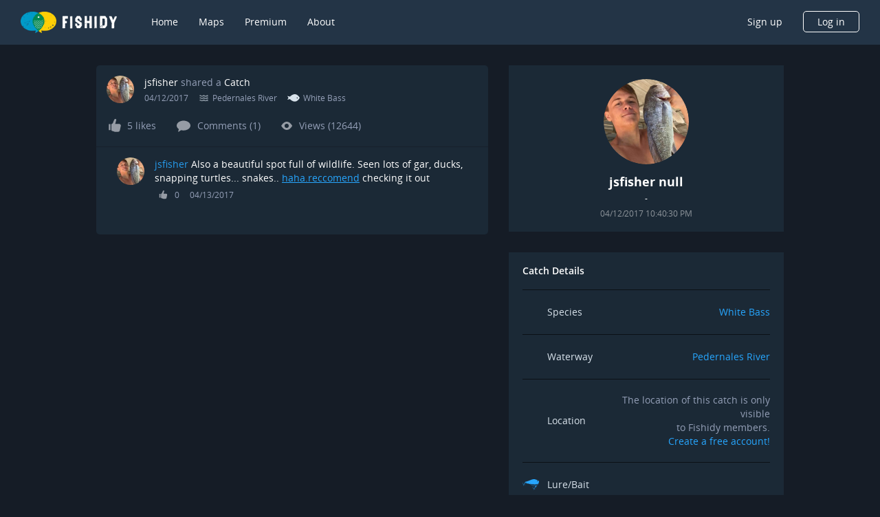

--- FILE ---
content_type: image/svg+xml
request_url: https://www.fishidy.com/assets/images/spot-placeholder-dark.svg
body_size: 14818
content:
<svg xmlns="http://www.w3.org/2000/svg" xmlns:xlink="http://www.w3.org/1999/xlink" width="1024" height="1024" viewBox="0 0 1024 1024">
    <defs>
        <path id="a" d="M118 128h788v768H118z"/>
    </defs>
    <g fill="none" fill-rule="evenodd">
        <path fill="#1E2831" fill-rule="nonzero" d="M0 0h1024v1024H0z"/>
        <mask id="b" fill="#fff">
            <use xlink:href="#a"/>
        </mask>
        <path fill="#25303B" d="M1044 219.046c-55.555-27.297-98.166-28.837-127.063-25.057-56.115 7.349-82.003 37.585-131.26 24.707-27.568-7.21-38.553-21.698-62.623-16.728-25.608 5.249-26.168 24.427-54.295 33.386-29.177 9.379-42.401-6.79-76.196-3.15-33.515 3.64-43.8 21.978-69.968 34.436-72.837 34.716-177.65-19.668-248.458-56.413-55.835-28.977-70.669-46.965-105.443-43.885-34.285 3.01-51.777 23.377-103.343 31.356-27.078 4.2-50.028 2.87-65.351 1.05V444h1044V219.046z" mask="url(#b)" opacity=".378" transform="matrix(-1 0 0 1 1044 0)"/>
        <path fill="#25303B" d="M0 244c36.808 17.139 92.44 37.705 162.909 42.742 33.449 2.379 43.456-.56 85.023 1.33 89.781 4.057 114.483 21.266 174.524 27.212 92.861 9.164 93.49-26.093 219.241-32.39 93.49-4.686 111.265 13.922 208.814 11.683 83.204-1.959 150.313-17.349 193.489-29.8V444H0V244z" mask="url(#b)" opacity=".494" transform="matrix(-1 0 0 1 1044 0)"/>
        <path fill="#313D48" fill-rule="nonzero" d="M779.963 450.354l-2.1-2.799-3.988-58.567-20.924-28.13h-4.13v-10.705l-6.087-1.96 3.779-8.257 12.946 9.797h8.467l2.59-1.96-17.775-20.502.98-9.166 8.257-12.665-.49-8.607-20.784-18.613-27.012-7.417-5.248 2.31-14.836 19.592-19.454-2.1-11.127 3.919v4.268l14.835 3.429 9.448 8.467-7.488 9.586.77 2.729 4.338 2.729-1.4 3.778.84 1.96-1.609 1.819-.07 2.729 1.4 1.47-1.61 8.256 1.61 2.8 15.045 5.247 4.339 14.205-7.068 5.807 2.73 10.007-7.489 28.129-7.207 11.895h-5.529l-1.47 18.823v12.385h-5.388l-4.129 51.22h-9.377l-4.269 2.38-13.856-10.706-9.727-1.12-11.756-4.478-1.61 2.31.98 1.049-1.61 1.26c-31.91-31.978-63.961-63.746-96.572-95.024-33.66-32.258-67.74-64.026-102.73-94.744-35.06-30.718-70.96-60.457-108.609-87.956-18.824-13.715-38.139-26.8-58.013-38.975-19.874-12.176-40.518-23.092-62.002-32.258l-.42.98c21.344 9.236 41.918 20.222 61.652 32.467 19.805 12.176 38.98 25.4 57.734 39.185 37.439 27.64 73.129 57.588 107.978 88.446 34.85 30.858 68.72 62.766 102.17 95.164 32.331 31.278 64.102 63.116 95.733 95.093l-1.26.98 7.418 7.557-5.598 4.059 1.05 3.288 5.808.84.07 4.198 4.828 1.75.63 3.428 3.36 2.45-5.669 2.728-.91 2.31 2.24 3.428 1.33.56-4.34 3.219-1.54-1.82 1.33-2.938-9.517-16.584-3.569 2.1 3.57 6.087-.91 1.12-6.788-7.278-10.707 10.006 1.33 1.61-2.52 5.248 13.156 11.685 5.109-2.309 11.896 10.356 7.488-6.857-4.269-4.898 2.59-2.52 1.61 1.19.769 3.569 2.939 1.959 1.4 3.149 3.079 1.19 10.217-3.78 3.149 3.78 9.027-3.71 10.567 10.777 5.389 52.41 3.918 17.633v28.129l4.48 17.633 1.749 30.928 6.298 22.672 1.96 14.344 7.627 6.998 2.38 14.134-4.55 3.149v12.315l-1.749.98v57.868l1.12 23.51-6.298 12.876-10.427 11.755-28.762 7.627-4.129 4.339v10.006l12.876 5.668h41.568l22.674-5.458 2.38 5.458h18.964l3.709-13.715 3.918-4.338v-25.05l6.299-41.985V769.852l1.33-7.487-1.96-5.738 3.709-17.074-3.08-13.714 10.708-13.085 4.758-57.308v-79.07l4.479-54.58v-55.208l-3.36-16.234zM598.295 539.15l-2.379-2.379.7-3.219 3.429 4.269-1.75 1.33zm34.08-33.167l-3.148.07-4.969-5.038 6.438 2.869 1.68 2.099zm38 41.354l.49-.21.07.7-.56-.49z" mask="url(#b)"/>
        <path fill="#313D48" d="M405.996 876.308c-.07.77-.21 1.54-.28 2.309l-.42 3.918-.35 3.919c-.35 4.618-.63 9.236-.7 13.925h52.905v-2.66c.21.91.42 1.82.63 2.66h19.874v-.07.07h26.942l.35-2.31c.07-.49.14-1.05.21-1.539v.14c.14 1.26.35 2.449.49 3.709h19.454a283.14 283.14 0 0 0-1.68-10.706l-.769-3.919-.84-3.918c-.14-.63-.28-1.33-.49-1.96l-.49-1.959-.42-1.68.84-5.457c.21 1.19.42 2.449.56 3.638.63 4.199 1.54 8.327 2.24 12.456.21 1.05.42 2.099.63 3.079.21 1.05.49 2.029.63 3.078l.63 3.08.629 3.078c.07.35.14.77.21 1.12h15.815l.21-6.578c.14-9.166-.07-18.403-.77-27.57-.21-2.308-.35-4.618-.63-6.927-.21-2.309-.49-4.618-.84-6.927-.139-1.12-.349-2.31-.489-3.429-.21-1.12-.35-2.309-.56-3.428-.42-2.31-.84-4.619-1.47-6.928-.21.63-.42 1.26-.7 1.82l-.14-.84c-.139-.84-.279-1.61-.349-2.45-.28-1.609-.49-3.288-.77-4.897l-.91-4.898c-.28-1.61-.63-3.29-.98-4.899l-.56-2.449c-.139-.7-.349-1.4-.489-2.099.21-.63.42-1.33.63-1.96l1.61-5.037 1.819-4.968.42-1.26.49-1.26c.35-.839.7-1.679.98-2.518l.98-2.52.349-.769c.07 0 .07.07.14.07l1.19 1.05 1.12 1.05 2.309 2.028c.77.7 1.47 1.4 2.239 2.1.35.35.77.7 1.12 1.05l1.05 1.049c.63.63 1.329 1.26 1.959 1.959l1.47 5.038c4.548 15.464 9.027 30.928 13.016 46.392.49 1.96 1.05 3.849 1.47 5.808l.21.98-.21 2.449c-.21 3.079-.35 6.157-.49 9.306-.21-1.19-.42-2.309-.63-3.498l-.91-4.619-.98-4.618c-.14-.77-.35-1.54-.56-2.31l-.56-2.308c-.42-1.54-.77-3.079-1.19-4.618-1.539-6.158-3.498-12.176-5.528-18.263-.98-3.01-2.17-6.018-3.289-9.027-.63-1.47-1.19-3.009-1.75-4.478l-1.819-4.479c-1.26-2.938-2.659-5.807-4.059-8.746-.7-2.1-1.4-4.199-2.239-6.228-.07.49-.07 1.05-.14 1.54-.77-1.4-1.54-2.87-2.31-4.269.21 3.15.56 6.228.98 9.307.21 1.54.42 3.079.7 4.618.07.28.07.49.14.77v1.679c0 1.54 0 3.009-.07 4.548 0 3.01 0 6.018.07 9.027l.21 9.026c.21 6.018.56 12.036.91 18.053.07 1.47.21 3.01.28 4.479.14 1.47.21 3.009.35 4.478l.35 4.478.35 4.479c.63 7.837 1.4 15.604 2.309 23.37h51.505c-.14-4.128-.28-8.256-.63-12.315.7 2.52 1.4 4.968 2.03 7.487v.07l-.14 1.61c-.07 1.05-.14 2.099-.14 3.149h13.156c.07-.91.14-1.89.21-2.8l.21-3.218.07-2.31c.35 2.8.77 5.529 1.12 8.328h47.376c.07-.91.14-1.89.21-2.8l.21-3.218.14-3.219.14-3.219c0-1.05.07-2.169.07-3.218.07-4.269.07-8.607-.07-12.875-.14-4.269-.35-8.607-.77-12.945-.14-1.05-.21-2.17-.35-3.22v-.28c.7-2.308 1.33-4.617 2.1-6.927l2.099 6.928v.28c-.14 1.05-.21 2.169-.35 3.219-.42 4.338-.63 8.606-.77 12.945-.14 4.268-.14 8.606-.07 12.875 0 1.05.07 2.169.07 3.218l.14 3.22.14 3.218.21 3.219c.07.91.14 1.889.21 2.799h37.859c.07-2.17.14-4.409.14-6.578.14-9.166-.07-18.403-.77-27.57-.21-2.308-.35-4.618-.63-6.927-.21-2.309-.49-4.618-.84-6.927-.14-1.12-.35-2.31-.49-3.429-.21-1.12-.35-2.309-.56-3.428-.42-2.31-.84-4.619-1.469-6.928-1.68 4.549-2.94 9.167-3.989 13.715-.56 2.31-.98 4.618-1.4 6.857-.42 2.31-.77 4.619-1.12 6.928-.349 2.309-.559 4.618-.839 6.927-.07.84-.14 1.68-.21 2.59-.35-.84-.63-1.68-.98-2.52-.63-1.68-1.4-3.359-2.239-5.038-.07-.91-.14-1.75-.21-2.659l-.42-4.898-.49-4.898c-.21-1.61-.42-3.289-.63-4.898l-.35-2.45c-.14-.84-.21-1.609-.35-2.448-.21-1.61-.489-3.29-.769-4.899l-.91-4.898c-.28-1.61-.63-3.288-.98-4.898l-.49-2.449c-.21-.84-.35-1.61-.56-2.449-.419-1.61-.769-3.289-1.189-4.898-.42-1.61-.84-3.219-1.33-4.898-.21-.84-.49-1.61-.7-2.45 0-.07-.07-.14-.07-.21.49-.839.91-1.749 1.4-2.588-.63.49-1.19.98-1.749 1.47-.14-.35-.21-.7-.35-1.12-.49-1.61-1.05-3.22-1.61-4.828-.56-1.61-1.12-3.22-1.819-4.829-.63-1.609-1.26-3.218-1.96-4.758-.7-1.61-1.469-3.149-2.239-4.688.07 1.68.14 3.289.28 4.968.07.84.14 1.61.14 2.45.07.839.14 1.609.14 2.448.14 1.61.21 3.289.35 4.898.07.84.14 1.61.14 2.45.07.84.07 1.609.14 2.448l.42 6.648c-2.24 2.379-4.269 4.828-6.228 7.347-.63.77-1.19 1.61-1.75 2.38-.56-.84-1.19-1.61-1.75-2.38-1.959-2.519-3.988-4.968-6.228-7.347l.42-6.648c.07-.84.07-1.609.14-2.449.07-.84.14-1.609.14-2.449.07-1.61.21-3.288.35-4.898.07-.84.14-1.61.14-2.449.07-.84.07-1.68.14-2.449.14-1.61.21-3.289.28-4.968-.77 1.54-1.54 3.149-2.24 4.688-.7 1.61-1.329 3.149-1.959 4.758-.7 1.61-1.19 3.22-1.82 4.829-.56 1.609-1.119 3.218-1.609 4.828-.14.35-.21.7-.35 1.12-.56-.49-1.19-.98-1.75-1.47.49.91.91 1.75 1.4 2.589 0 .07-.07.14-.07.21-.28.84-.49 1.61-.7 2.449-.49 1.61-.91 3.219-1.329 4.898-.42 1.61-.84 3.219-1.19 4.898-.21.84-.42 1.61-.56 2.45l-.49 2.448c-.35 1.61-.7 3.289-.98 4.898l-.909 4.898c-.28 1.61-.56 3.29-.77 4.899-.14.84-.28 1.609-.35 2.449l-.35 2.449c-.21 1.609-.42 3.288-.63 4.898l-.489 4.898-.42 4.898c-.07.91-.14 1.75-.21 2.659-.42.91-.84 1.82-1.26 2.799-.07-.77-.21-1.61-.28-2.38-.91-6.717-2.099-13.434-3.638-20.081-1.61-6.648-3.43-13.365-5.809-19.943-.28-.84-.56-1.68-.91-2.449l-.98-2.449-.979-2.449-.49-1.19-.56-1.19c-.7-1.608-1.47-3.218-2.169-4.827-.77-1.61-1.61-3.219-2.45-4.828-.839-1.61-1.749-3.15-2.658-4.759l-1.4-2.379-1.47-2.309c-.49-.77-.98-1.54-1.54-2.309l-.769-1.12c-.28-.35-.56-.77-.84-1.119-1.12-1.47-2.239-3.009-3.429-4.478.49 1.679 1.05 3.288 1.61 4.968l.42 1.26.35 1.259c.21.84.49 1.61.77 2.449l.35 1.26c.14.42.28.84.35 1.259l.699 2.449c.42 1.61.98 3.289 1.33 4.898 1.75 6.508 3.149 13.085 4.548 19.663a486.654 486.654 0 0 1 3.57 19.732c1.049 6.298 1.959 12.595 2.798 18.893-.21 3.149-.35 6.227-.49 9.376-.28-2.799-.63-5.598-1.05-8.397-.279-1.889-.559-3.778-.909-5.667l-1.05-5.668c-.35-1.89-.77-3.779-1.19-5.668-.42-1.89-.839-3.779-1.329-5.668-.98-3.778-2.03-7.557-3.219-11.266-1.19-3.708-2.45-7.487-3.919-11.195-1.47-3.709-3.009-7.348-4.758-11.056l-.63-1.4-.7-1.33c-.49-.909-.91-1.818-1.4-2.728l-1.4-2.729c-.489-.91-.979-1.82-1.539-2.659l-.77-1.33-.77-1.329c-.56-.91-1.049-1.75-1.609-2.659l-1.68-2.659c-.56-.84-1.189-1.75-1.749-2.589-4.758-6.927-10.287-13.575-16.865-19.732a263.517 263.517 0 0 1 5.738 10.636c.42.91.91 1.749 1.33 2.659l1.26 2.659c.42.91.84 1.819 1.26 2.659.42.91.839 1.819 1.189 2.659l1.19 2.658 1.12 2.73c.35.91.7 1.819 1.119 2.728l.56 1.33.49 1.33 1.05 2.728.98 2.73c.349.909.629 1.819.909 2.728l.49 1.33.42 1.4c4.408 13.364 7.837 26.939 10.636 40.514-.28.91-.56 1.749-.84 2.659-.07-.14-.07-.35-.14-.49-.909-3.429-1.819-6.788-2.938-10.216-1.12-3.359-2.24-6.788-3.64-10.146-1.329-3.36-2.729-6.718-4.338-10.007-1.61-3.288-3.29-6.577-5.179-9.796l-.7-1.19-.7-1.189c-.49-.77-.979-1.61-1.469-2.379l-1.54-2.379c-.56-.77-1.049-1.54-1.609-2.38l-2.31-3.148v-.98l-.21-5.038c-.14-3.358-.349-6.717-.769-10.076-1.12 3.289-2.03 6.578-2.94 9.866-.069.35-.139.7-.279.98-2.8-3.289-5.738-6.437-9.097-9.446a318.704 318.704 0 0 1 5.038 9.656c.42.84.77 1.61 1.19 2.45l1.12 2.448c.07.21.21.42.28.63-.28 1.05-.49 2.1-.77 3.219l-1.05 4.968c-.35 1.68-.7 3.289-.98 4.968-.14.56-.21 1.19-.35 1.75l-.49-.49-2.309-2.1c-.77-.7-1.54-1.4-2.38-2.099l-1.189-1.05c-.42-.35-.77-.7-1.19-1.05l-1.679-1.329c-.56-1.19-1.19-2.449-1.75-3.638-1.539-3.08-3.079-6.158-4.828-9.237v.07c-1.68-3.708-3.569-7.347-5.458-10.986a346.21 346.21 0 0 0-6.089-11.195 354.551 354.551 0 0 0-6.718-10.986c.98 3.918 2.1 7.837 3.22 11.755.56 1.96 1.119 3.919 1.679 5.808.21.84.49 1.68.77 2.52-1.26 1.329-2.45 2.658-3.64 3.988-.35.35-.7.77-.98 1.12l-.909 1.119c-.63.77-1.19 1.54-1.82 2.309-.63.77-1.189 1.54-1.819 2.31l-1.68 2.378c-.56.77-1.119 1.61-1.609 2.38l-.84 1.189-.77 1.19-1.049 1.749c-.07-.28-.14-.56-.28-.84-.28-.84-.49-1.61-.77-2.45-.28-.839-.49-1.608-.77-2.448-.28-.77-.56-1.61-.84-2.38-.56-1.609-1.119-3.218-1.819-4.827-.63-1.61-1.26-3.15-2.03-4.759-.769-1.609-1.469-3.148-2.308-4.688.07 1.68.21 3.289.28 4.968.07.84.14 1.61.14 2.45.07.84.14 1.609.21 2.448.14 1.61.21 3.29.35 4.899.07.84.14 1.609.21 2.449.07.84.07 1.609.14 2.449l.629 9.796.28 4.758-.56 1.12c-.77 1.68-1.61 3.358-2.31 5.038l-2.099 5.038-.7 1.82.49-1.75.63-1.96c.21-.63.42-1.329.63-1.959l.28-.98c.07-.35.21-.63.35-.979.49-1.33.91-2.589 1.33-3.988-1.12 1.12-2.1 2.309-3.15 3.428-.28.28-.49.56-.77.91l-.7.91c-.49.56-.909 1.19-1.399 1.819-.49.63-.98 1.19-1.4 1.82l-1.259 1.818c-.42.63-.84 1.26-1.26 1.82-.21.28-.42.63-.63.91l-.56.91-1.189 1.958-.91-5.318c-.35-2.169-.77-4.338-1.26-6.507l-1.329-6.508-1.33-6.507-.35-1.61c-.14-.56-.21-1.12-.35-1.609l-.77-3.219-1.609-6.507-1.68-6.508c-.559-2.169-1.119-4.338-1.749-6.507-.63-2.17-1.26-4.339-1.89-6.438-.629-2.169-1.259-4.268-1.959-6.437l-2.029-6.438c-1.4-4.268-3.01-8.537-4.549-12.805-1.61-4.268-3.219-8.537-5.038-12.735.7 8.817 1.96 17.563 3.219 26.24l.91 6.507c.28 2.17.63 4.339.98 6.508.28 2.17.7 4.338.979 6.507.21 1.12.35 2.17.49 3.29.14 1.119.28 2.168.49 3.288l.98 6.507 1.05 6.508c.699 4.338 1.259 8.677 1.959 13.015l1.05 6.507c.35 2.17.7 4.339.979 6.508l.98 6.507.98 6.508.14 1.05c-.14-.42-.21-.84-.28-1.26-.21-.91-.42-1.75-.7-2.659l-.77-2.659-.77-2.589-.42-1.33-.42-1.329-1.75-5.248c-.629-1.75-1.259-3.429-1.889-5.178l-.49-1.33c-.14-.42-.35-.839-.49-1.259l-1.049-2.589c-.77-1.68-1.4-3.429-2.31-5.108-.84-1.68-1.609-3.359-2.449-5.108l-2.729-5.038-.35-.63c0-.42.07-.91.07-1.33.07-.839.14-1.609.21-2.448.07-1.61.21-3.29.35-4.898.07-.84.14-1.61.21-2.45.07-.84.07-1.679.14-2.449.14-1.609.28-3.288.28-4.968-.77 1.54-1.54 3.15-2.31 4.689-.7 1.609-1.329 3.148-2.029 4.758-.35.84-.7 1.679-.98 2.519l-.14-.21c-.56-.84-1.12-1.61-1.679-2.45-.56-.769-1.12-1.609-1.68-2.378l-.84-1.19c-.28-.42-.63-.77-.909-1.19-1.26-1.539-2.52-3.078-3.849-4.618.63 1.75 1.33 3.429 1.96 5.178.14.42.35.84.49 1.26l.42 1.26c.28.84.63 1.679.909 2.588l.91 2.59.84 2.588c.28.84.56 1.68.84 2.59.07.28.21.56.28.77-.07.14-.07.209-.14.349-.28.84-.49 1.61-.77 2.449-.07.28-.14.56-.28.84l-1.05-1.75-.77-1.19-.84-1.189c-.56-.77-1.05-1.61-1.61-2.379l-1.679-2.379c-.56-.77-1.19-1.54-1.82-2.309-.35-.42-.699-.84-1.049-1.33a166.61 166.61 0 0 0-1.96-5.387c-.35-.91-.63-1.75-1.05-2.66-.349-.91-.699-1.749-1.119-2.658-.28-.56-.49-1.19-.77-1.75.28-1.05.63-2.099.91-3.149 1.12-3.918 2.24-7.767 3.22-11.755a264.077 264.077 0 0 0-6.229 10.146c-.21-.49-.42-.91-.7-1.4-.42-.839-.84-1.749-1.33-2.588-.91-1.75-1.889-3.429-2.868-5.108.28 1.819.63 3.638.91 5.458.21.91.35 1.819.49 2.728.14.91.279 1.82.489 2.73l.21 1.329.14.7.07.7v.07a393 393 0 0 0-4.059 7.486c-1.89 3.779-3.849 7.488-5.598 11.336-.28.56-.56 1.12-.77 1.68l-.35-1.54c-.91-3.639-1.96-7.207-3.01-10.776-1.049-3.568-2.169-7.207-3.498-10.776-.21 3.709-.21 7.348-.21 10.986v1.54c-.07-.77-.14-1.47-.21-2.24-1.12 3.29-2.03 6.578-2.94 9.867-.909 3.288-1.679 6.647-2.448 9.936l-1.05 4.968c-.35 1.68-.7 3.289-.98 4.968-.14.56-.21 1.19-.35 1.75l-.49-.49-2.309-2.1c-.77-.7-1.54-1.4-2.38-2.099l-1.189-1.05c-.14-.14-.28-.21-.35-.28l1.89-4.618c.35-.84.7-1.609 1.05-2.449.35-.84.7-1.609 1.119-2.449l1.12-2.449c.42-.77.77-1.61 1.19-2.449a318.702 318.702 0 0 1 5.038-9.656c-6.088 5.528-11.127 11.545-15.536 17.773-.07.14-.14.21-.21.35-1.47-3.009-3.009-6.018-4.688-9.027.28 2.94.63 5.808 1.05 8.677-1.05-.77-2.1-1.54-3.22-2.24-.56-.349-1.12-.769-1.75-1.119l.21-.56.49-1.329.56-1.33c.35-.91.7-1.819 1.12-2.728l1.12-2.73 1.19-2.658c.35-.91.77-1.82 1.19-2.66.42-.909.839-1.819 1.259-2.658l1.26-2.66c.49-.909.91-1.749 1.33-2.658 1.819-3.569 3.778-7.068 5.737-10.636-6.578 6.157-12.036 12.805-16.865 19.732-.63.84-1.19 1.75-1.75 2.59l-1.679 2.658c-.56.84-1.05 1.75-1.61 2.66l-.42.769-2.728-1.54-1.47-.84-1.54-.769c-1.05-.49-2.029-1.05-3.079-1.54l2.31 2.1 1.19 1.05 1.12 1.05 2.308 2.028.63.63c-.49.84-.98 1.68-1.4 2.52l-.77 1.539c-.769-1.54-1.609-3.01-2.448-4.549.21 2.59.49 5.178.77 7.697-.14.21-.21.49-.35.7l-.7 1.33-.63 1.399c-1.75 3.639-3.29 7.347-4.759 11.056-1.47 3.708-2.729 7.417-3.919 11.196-1.19 3.708-2.239 7.487-3.219 11.265-.49 1.89-.91 3.779-1.33 5.668-.42 1.89-.839 3.779-1.189 5.668-.14.63-.21 1.26-.35 1.89-.07-.14-.14-.28-.21-.35l-.84-1.47c-.14-.21-.28-.49-.42-.7.42-2.589.77-5.178 1.26-7.767 1.12-6.577 2.24-13.155 3.57-19.732 1.399-6.578 2.728-13.155 4.548-19.663.35-1.68.91-3.289 1.33-4.898l.7-2.449c.07-.42.28-.84.35-1.26l.35-1.26c.279-.839.489-1.608.769-2.448l.35-1.26.42-1.26c.56-1.609 1.12-3.288 1.61-4.967-1.19 1.47-2.31 2.939-3.43 4.478-.28.35-.56.77-.84 1.12l-.77 1.12c-.49.769-1.05 1.539-1.539 2.308-.49.77-1.05 1.54-1.47 2.31l-1.4 2.378c-.909 1.54-1.819 3.15-2.658 4.759-.84 1.61-1.61 3.218-2.45 4.828-.77 1.61-1.47 3.219-2.169 4.828l-.56 1.19-.49 1.19-.98 2.448-.56 1.4.07-.21c.07-.35.21-.63.35-.98.49-1.33.91-2.589 1.33-3.988-1.12 1.12-2.1 2.309-3.149 3.428-.28.28-.49.56-.77.91l-.7.91c-.49.56-.91 1.19-1.399 1.819-.49.63-.98 1.19-1.4 1.82l-1.26 1.818c-.42.63-.839 1.26-1.259 1.82-.21.28-.42.63-.63.91l-.56.91-2.239 3.778c-.42.77-.84 1.609-1.26 2.379-.7-1.47-1.47-2.94-2.239-4.409-.63-1.26-1.33-2.449-2.03-3.708-.07-.35-.14-.7-.21-1.12l-.49-2.449c-.209-.84-.349-1.61-.559-2.449-.42-1.61-.77-3.289-1.19-4.898-.42-1.61-.84-3.219-1.33-4.898-.21-.84-.489-1.61-.699-2.45-.28-.839-.49-1.609-.77-2.448-.49-1.61-1.05-3.219-1.61-4.828-.56-1.61-1.119-3.22-1.819-4.829-.63-1.609-1.26-3.218-1.96-4.758-.699-1.61-1.469-3.149-2.239-4.688.07 1.68.14 3.289.28 4.968.07.84.14 1.61.14 2.45.07.839.14 1.609.14 2.448.14 1.61.21 3.289.35 4.898.07.84.14 1.61.14 2.45.07.84.07 1.609.14 2.449l.63 9.796.56 9.796.77 12.665-.84-1.68c-2.94-5.667-6.368-11.195-10.497-16.583-4.059-5.318-8.748-10.426-14.346-15.044 1.54 2.799 3.01 5.598 4.409 8.397l1.05 2.099c.35.7.63 1.4.98 2.1.349.699.629 1.399.979 2.098.28.7.63 1.4.91 2.1a199.027 199.027 0 0 1 6.508 16.863c3.779 11.336 6.718 22.741 9.167 34.287.63 3.009 1.19 6.018 1.75 9.026-.35 3.22-.63 6.368-.77 9.587-.07.98-.07 1.959-.14 2.869h54.024c1.4-7.767 2.66-15.744 4.129-23.721z" mask="url(#b)" transform="matrix(-1 0 0 1 1026.8 0)"/>
        <path fill="#313D48" d="M220.038 890.692c-.147-1.084-.244-2.167-.44-3.25-.048-.167-.048-.333-.097-.5.146-.625.244-1.25.39-1.875.195-1.25.488-2.5.732-3.749.244-1.25.44-2.5.586-3.75.195-1.25.39-2.5.488-3.79.146-1.25.244-2.542.244-3.833a64.088 64.088 0 0 0-2.733 3.5c-.439.582-.83 1.166-1.268 1.749l-.586.875-.585.875a136.48 136.48 0 0 0-2.099 3.582c-.439.834-.927 1.667-1.317 2.458-1.025-4.166-2.244-8.29-4.05-12.414-.634-2.333-1.415-4.625-2.44-6.916-.438 1.375-.731 2.75-1.024 4.124-.146.667-.244 1.375-.39 2.042-.147.666-.244 1.374-.342 2.041l-.585 4.124-.44 4.125c-.487 5.457-.634 10.957-.536 16.414.049 1.292.049 2.625.097 3.916h16.931c0-3.166-.195-6.457-.536-9.748zM289.524 894.073c.14-9.167-.07-18.403-.77-27.57-.21-2.309-.35-4.618-.63-6.927-.21-2.31-.49-4.618-.84-6.927-.14-1.12-.35-2.31-.49-3.43-.21-1.119-.35-2.308-.56-3.428-.42-2.309-.84-4.618-1.469-6.927-1.47 3.848-2.52 7.767-3.499 11.615-2.59 6.928-4.409 13.855-5.808 20.852-.63-1.4-1.26-2.799-1.89-4.128-.98-2.03-1.96-4.058-3.009-6.018l-.84-1.47-.84-1.469c-.56-.98-1.189-1.959-1.819-2.938-1.19-1.96-2.52-3.919-3.919-5.878 0 2.169.14 4.338.35 6.437.21 2.1.49 4.269.7 6.368.21 2.099.49 4.198.84 6.297.28 2.1.7 4.199 1.05 6.298.14 1.05.35 2.1.56 3.149-.07.28-.07.56-.14.84l-.63 5.457a219.25 219.25 0 0 0-.84 16.584h24.283c.07-2.379.14-4.618.21-6.787z" mask="url(#b)"/>
        <path fill="#313D48" fill-rule="nonzero" d="M764.4 896.46c.21 1.26.49 2.59.7 3.849h30.58l.21-6.578c.14-9.166-.07-18.403-.77-27.57-.21-2.308-.35-4.618-.63-6.927-.21-2.309-.489-4.618-.839-6.927-.14-1.12-.35-2.31-.49-3.429-.21-1.12-.35-2.309-.56-3.428-.42-2.31-.84-4.619-1.47-6.928-1.679 4.549-2.938 9.167-3.988 13.715-.56 2.31-.98 4.618-1.4 6.857-.07.56-.21 1.12-.28 1.75l-.07-1.05c.14-.84.35-1.75.49-2.589 1.12-6.367 2.52-12.735 3.71-19.173.56-3.218 1.259-6.367 1.819-9.586l.84-4.828.77-4.828.21-1.19.07-.28c.839-.91 1.609-1.889 2.518-2.799.07.42.14.91.21 1.33.21 1.54.56 3.079.7 4.618l.7 4.618c.21 1.54.49 3.08.77 4.619.49 3.078 1.12 6.157 1.61 9.166 1.049 6.158 2.309 12.245 3.358 18.333.14.77.28 1.47.42 2.24-.07.35-.21.699-.28 1.049l-.56 2.309c-.21.77-.35 1.54-.56 2.31l-.98 4.617-.909 4.619c-1.61 8.606-2.799 17.283-3.429 25.96h11.897c.42-2.17.77-4.339 1.19-6.508.42 2.1.77 4.268 1.189 6.368v.14h30.581c.21-1.26.49-2.59.7-3.849.14 1.26.28 2.59.42 3.849h69.77c0-1.4 0-2.73-.07-4.129-.21-8.816-.7-17.563-1.54-26.38-.21-2.169-.35-4.408-.63-6.577l-.77-6.578-.84-6.577-.42-3.289-.489-3.289-1.05-6.577-1.12-6.578c-.35-2.169-.77-4.338-1.259-6.507l-1.33-6.508-1.33-6.507-.35-1.61c-.14-.56-.21-1.12-.349-1.609l-.77-3.219-1.61-6.507-1.679-6.508c-.56-2.169-1.12-4.338-1.75-6.507-.63-2.17-1.259-4.339-1.889-6.438-.63-2.169-1.26-4.268-1.96-6.437l-2.029-6.438c-1.4-4.268-3.009-8.537-4.548-12.805-1.61-4.268-3.22-8.537-5.039-12.735.7 8.817 1.96 17.563 3.22 26.24l.909 6.507c.28 2.17.63 4.339.98 6.508.28 2.17.7 4.338.98 6.507.21 1.12.35 2.17.49 3.29.14 1.119.28 2.168.49 3.288l.979 6.507 1.05 6.508c.7 4.338 1.26 8.677 1.959 13.015l1.05 6.507c.35 2.17.7 4.339.98 6.508l.98 6.507.979 6.508.14 1.05c-.14-.42-.21-.84-.28-1.26-.21-.91-.42-1.75-.7-2.659l-.77-2.659-.77-2.589-.42-1.33-.42-1.329-1.749-5.248c-.63-1.75-1.26-3.429-1.89-5.178l-.49-1.33c-.139-.42-.349-.839-.489-1.259l-1.05-2.589c-.77-1.68-1.4-3.429-2.309-5.108-.84-1.68-1.61-3.359-2.45-5.108l-2.728-5.038-.7-1.26c-.21-.42-.49-.84-.77-1.26-.49-.839-.98-1.678-1.54-2.448l-1.54-2.45c-.559-.839-1.119-1.609-1.679-2.448-.56-.77-1.12-1.61-1.68-2.38l-.839-1.189c-.28-.42-.63-.77-.91-1.19-1.26-1.539-2.519-3.078-3.849-4.618.63 1.75 1.33 3.429 1.96 5.178.14.42.35.84.49 1.26l.42 1.26c.28.84.63 1.679.91 2.588l.91 2.59.839 2.588c.28.84.56 1.68.84 2.59l.42 1.259.35 1.26 1.539 5.107c.49 1.75.98 3.43 1.4 5.179l.35 1.259c.14.42.21.84.35 1.26l.63 2.589.699 2.589c.21.84.42 1.749.63 2.589l1.19 5.178 1.12 5.178.279 1.26.28 1.329.49 2.589c.35 1.749.7 3.428.98 5.178l.98 5.178.909 5.178.21 1.33.21 1.329.42 2.589.42 2.589c.14.84.28 1.749.42 2.589.49 3.358.98 6.647 1.469 10.006-.07.63-.21 1.26-.28 1.96l-.63 5.457c-.21 2.24-.35 4.478-.49 6.717-.14-.56-.21-1.12-.35-1.679l-.91-3.778-.979-3.779c-.7-2.52-1.54-4.968-2.31-7.487-1.539-4.968-3.568-9.866-5.598-14.765-.49-1.19-.98-2.379-1.54-3.568-.07-.77-.14-1.61-.21-2.38-.279-3.638-.769-7.276-1.189-10.915l-.77-5.458-.42-2.729-.42-2.729-.42-2.729c-.14-.91-.35-1.82-.489-2.729l-1.05-5.458-1.19-5.388-.63-2.729-.699-2.729c-1.89-7.207-3.989-14.344-6.718-21.481-.35-.91-.63-1.75-1.05-2.66-.35-.909-.7-1.749-1.12-2.658-.77-1.75-1.469-3.499-2.309-5.248-.42-.84-.84-1.75-1.26-2.59-.42-.839-.84-1.749-1.329-2.588-.91-1.75-1.89-3.429-2.87-5.108.28 1.819.63 3.638.91 5.458.21.91.35 1.819.49 2.729.14.91.28 1.819.49 2.728l.21 1.33.14.7.07.7.42 2.728.42 2.73c.14.909.28 1.819.35 2.728 1.05 7.208 1.96 14.415 2.799 21.552l.35 2.729c.14.91.21 1.82.28 2.729l.63 5.388.56 5.388c.21 1.82.35 3.568.56 5.388l1.049 10.776.49 5.388.28 2.729.21 2.728c.91 9.937 1.75 19.943 2.659 29.879a126.81 126.81 0 0 0-5.878-18.333l-1.05-2.519-.56-1.26-.56-1.259c-.28-.63-.56-1.26-.84-1.82-.14-.42-.28-.769-.42-1.189l-1.399-3.988c-.49-1.33-1.05-2.66-1.54-3.919-.07-.14-.14-.28-.14-.35.21-1.61.42-3.218.63-4.898.14-1.33.35-2.589.56-3.918.14-1.33.35-2.66.49-3.919.28-2.659.49-5.318.63-7.977-1.54 2.45-2.87 4.968-4.199 7.417 0 .07-.07.07-.07.14 0-.14-.07-.28-.07-.49l-.49-2.728c-.63-3.639-1.26-7.278-1.96-10.916-.35-1.82-.699-3.639-1.119-5.458-.42-1.82-.77-3.639-1.19-5.458-.42-1.82-.84-3.639-1.26-5.388l-1.329-5.388c-.91-3.639-1.96-7.207-3.009-10.776-1.05-3.568-2.17-7.207-3.499-10.776-.21 3.709-.21 7.348-.21 10.986v1.54c-.07-.77-.14-1.47-.21-2.24-1.12 3.29-2.03 6.578-2.939 9.867-.91 3.288-1.68 6.647-2.45 9.936l-1.049 4.968c-.35 1.68-.7 3.289-.98 4.968-.14.56-.21 1.19-.35 1.75l-.49-.49-2.309-2.1c-.07-.07-.21-.14-.28-.21.07-.56.21-1.05.28-1.609.21-1.54.49-3.079.7-4.618.42-3.079.77-6.228.98-9.307-1.68 2.94-3.15 5.878-4.619 8.817-.49 1.05-.98 2.1-1.54 3.149-.14-.07-.21-.21-.35-.28l-1.679-1.33c-.56-1.19-1.19-2.449-1.75-3.638-1.469-3.01-3.008-6.018-4.688-9.027l.91-.84 1.19-1.049 2.309-2.1c-1.05.49-2.03 1.05-3.08 1.54l-1.539.77-1.47.84-2.939 1.679c-.98.56-1.889 1.19-2.869 1.75-.07.07-.14.07-.21.14-.07-.07-.14-.07-.21-.14-.98-.56-1.89-1.19-2.869-1.75l-2.939-1.68-1.47-.84-1.54-.769c-1.049-.49-2.028-1.05-3.078-1.54l2.31 2.1 1.189 1.05.91.84c-.49.839-.91 1.679-1.4 2.518 0-.07-.07-.14-.07-.14v.28c-1.12 2.1-2.24 4.269-3.29 6.368-.629 1.19-1.189 2.449-1.749 3.638l-1.68 1.33c-.419.35-.839.7-1.189 1.05l-1.19 1.05c-.77.699-1.609 1.399-2.379 2.098l-2.309 2.1-.49.49c-.14-.56-.21-1.19-.35-1.75-.35-1.68-.63-3.289-.98-4.968l-1.05-4.968c-.769-3.289-1.609-6.648-2.448-9.936-.91-3.29-1.82-6.578-2.94-9.867-.07.77-.14 1.47-.21 2.24v-1.54c0-3.639 0-7.347-.21-10.986-1.26 3.569-2.379 7.138-3.499 10.776-1.05 3.569-2.099 7.207-3.009 10.776l-1.33 5.388c-.42 1.82-.839 3.639-1.259 5.388-.42 1.82-.84 3.639-1.19 5.458-.42 1.82-.77 3.638-1.12 5.458-.699 3.638-1.329 7.277-1.959 10.916l-.49 2.728c0 .14-.07.28-.07.49 0-.07-.07-.07-.07-.14-1.33-2.519-2.659-4.968-4.198-7.417.07 2.66.35 5.318.63 7.977.14 1.33.28 2.66.49 3.919.14 1.33.42 2.589.56 3.918.21 1.61.42 3.219.63 4.898-.07.14-.14.28-.14.35a90.721 90.721 0 0 0-1.54 3.919l-1.4 3.988c-.14.42-.28.77-.42 1.19-.28.63-.56 1.26-.84 1.819l-.56 1.26-.56 1.259c-.35.84-.77 1.68-1.049 2.519a126.81 126.81 0 0 0-5.878 18.333c.91-10.006 1.75-19.942 2.659-29.879l.21-2.729.28-2.728.49-5.388 1.05-10.776c.14-1.82.35-3.569.56-5.388l.559-5.388.63-5.388c.07-.91.21-1.82.28-2.729l.35-2.729c.84-7.207 1.75-14.414 2.799-21.552.14-.91.21-1.819.35-2.729l.42-2.729.42-2.729.07-.7.14-.7.21-1.329c.14-.91.35-1.819.49-2.729.14-.91.28-1.819.49-2.728.349-1.82.699-3.64.909-5.458-.98 1.679-1.96 3.428-2.87 5.108-.49.84-.91 1.749-1.329 2.589-.42.84-.84 1.749-1.26 2.589a85.56 85.56 0 0 0-2.309 5.248c-.35.91-.7 1.749-1.12 2.659-.35.91-.7 1.749-1.05 2.659-2.729 7.067-4.898 14.274-6.717 21.481l-.7 2.73-.63 2.728-1.19 5.388-1.05 5.458c-.14.91-.35 1.82-.49 2.73l-.42 2.728-.419 2.729-.42 2.729-.77 5.458c-.42 3.638-.84 7.277-1.19 10.916-.07.77-.14 1.61-.21 2.379-.559 1.19-1.049 2.379-1.539 3.568-2.03 4.899-4.059 9.797-5.598 14.765-.77 2.519-1.61 4.968-2.31 7.487l-.98 3.778-.909 3.779c-.14.56-.28 1.12-.35 1.68-.14-2.24-.28-4.479-.49-6.718-.21-1.82-.35-3.639-.63-5.458-.07-.63-.21-1.26-.28-1.96.49-3.358.91-6.647 1.47-10.005.14-.84.21-1.75.42-2.59l.42-2.588.42-2.59.21-1.329.21-1.33.91-5.177.98-5.178c.28-1.75.629-3.43.979-5.178l.49-2.59.28-1.329.28-1.26 1.12-5.177 1.189-5.178c.21-.84.35-1.75.63-2.59l.7-2.589.63-2.589c.14-.42.21-.84.35-1.259l.35-1.26c.489-1.749.979-3.428 1.399-5.178l1.54-5.108.35-1.26.419-1.259c.28-.84.56-1.679.84-2.589l.84-2.589.91-2.589c.28-.84.63-1.679.909-2.589l.42-1.26c.14-.419.35-.839.49-1.259.7-1.68 1.33-3.428 1.96-5.178-1.33 1.54-2.59 3.08-3.85 4.619-.28.42-.63.77-.91 1.189l-.84 1.19c-.559.77-1.119 1.609-1.679 2.379s-1.12 1.61-1.68 2.449l-1.539 2.449c-.49.84-.98 1.61-1.54 2.449-.28.42-.49.84-.77 1.26l-.699 1.259-2.73 5.038c-.839 1.68-1.609 3.359-2.448 5.108-.84 1.68-1.54 3.429-2.31 5.108l-1.05 2.59c-.21.419-.35.839-.49 1.259l-.49 1.33c-.629 1.748-1.329 3.428-1.889 5.177l-1.75 5.248-.419 1.33-.42 1.33-.77 2.588-.77 2.659c-.28.91-.42 1.75-.7 2.659-.14.42-.21.84-.28 1.26l.14-1.05.98-6.508.98-6.507c.28-2.17.7-4.338.98-6.508l1.05-6.507c.7-4.338 1.26-8.677 1.96-13.015l1.049-6.508.98-6.507c.14-1.12.35-2.17.49-3.289.14-1.12.28-2.169.49-3.289.35-2.169.699-4.338.979-6.507.35-2.17.63-4.338.98-6.508l.91-6.507c1.26-8.747 2.449-17.423 3.218-26.24-1.819 4.198-3.429 8.467-5.038 12.735-1.61 4.268-3.15 8.537-4.549 12.805l-2.03 6.438c-.699 2.169-1.329 4.268-1.959 6.437-.63 2.17-1.26 4.269-1.889 6.438-.63 2.169-1.19 4.338-1.75 6.507l-1.679 6.508-1.61 6.507-.77 3.219c-.14.56-.28 1.05-.35 1.61l-.35 1.609-1.329 6.507-1.33 6.508-1.259 6.507-1.12 6.578-1.05 6.577-.49 3.289-.42 3.289-.839 6.577-.77 6.578c-.28 2.169-.42 4.408-.63 6.577-.84 8.747-1.33 17.563-1.539 26.38 0 1.4-.07 2.73-.07 4.129h69.77c.35-1.4.49-2.73.63-3.989zm71.379-79c.07 1.61.14 3.22.28 4.758 0 .56.07 1.12.07 1.68l-.14-.14c-.07-.07-.14-.21-.21-.28v-6.018zm-1.19 41.494l.28-4.968c.07-1.679.21-3.358.21-4.968 0-.42 0-.84.07-1.26 1.12 2.03 2.17 3.99 3.22 6.018 0 .42.07.84.07 1.26l.349 3.918c-.91 2.73-1.89 5.388-2.73 8.117l-.35-1.679-.279-1.19-.28-1.19-.63-2.378c0-.07-.07-.21-.07-.28l.14-1.4zm-15.745-12.595c.7 3.569 1.47 7.207 2.1 10.776.14.84.35 1.75.49 2.59l-.07 1.049c-.07-.56-.21-1.12-.28-1.75-.42-2.309-.84-4.618-1.4-6.857-.35-1.54-.7-3.009-1.12-4.548.14-.42.21-.84.28-1.26z" mask="url(#b)"/>
        <path fill="#313D48" d="M264.401 897.501l-.21-3.218-.28-3.22c-.21-2.168-.42-4.268-.7-6.437-.56-4.268-1.26-8.606-2.1-12.875-1.749-8.537-3.988-17.073-7.627-25.54-.49 2.17-.91 4.338-1.19 6.507-.14 1.12-.28 2.17-.42 3.22-.14 1.049-.21 2.168-.35 3.218-.42 4.338-.63 8.607-.77 12.945-.139 4.268-.139 8.607-.07 12.875v.63c-.069.35-.139.63-.209.98-.77 3.428-1.4 6.927-1.89 10.356-.14 1.19-.35 2.449-.49 3.638h16.446c0-.98-.07-2.03-.14-3.079z" mask="url(#b)"/>
        <path fill="#1E2831" fill-rule="nonzero" stroke="#313D48" stroke-width="9" d="M203 146c.309-.259 76.454 33.556 193.88 129.745 78.285 64.126 155.892 137.21 232.82 219.252l-2.887 2.409c-76.833-82.42-154.15-155.836-231.95-220.247C278.163 180.543 202.69 146.257 203 146z" mask="url(#b)"/>
        <path fill="#313D48" fill-rule="nonzero" d="M949.344 800.568c-3.41-1.177-7.278-3.665-11.831-7.576l-2.077-1.785-1.219.494c-1.676.702-4.21.721-5.486.057-3.449-1.785-10.707-9.152-17.07-17.298-8.763-11.24-19.87-28.48-26.48-41.126-1.239-2.374-1.258-2.469-1.182-3.589.134-1.481.686-2.544 2.096-4.025l1.143-1.177-2.02-3.532c-5.448-9.475-11.392-20.544-17.145-31.994-3.906-7.747-9.678-19.614-10.402-21.418-.133-.341-.267-.588-.305-.55-.19.19 3.772 10.804 7.392 19.842 1.753 4.386 2.61 6.778 2.496 6.892-.248.247-2.382-3.513-5.506-9.608-6.496-12.721-11.469-25.86-16.727-44.24a122.42 122.42 0 0 0-3.448-10.253c-4.972-13.026-9.278-26.203-11.888-36.475-.533-2.108-1.18-4.386-1.447-5.089-.534-1.443-1.715-5.829-1.906-7.196-.076-.493-.228-.95-.323-1.006-.115-.076-.153.076-.077.418.058.303.362 2.088.686 3.968 4.763 27.797 11.202 52.082 19.184 72.152 2.496 6.304 4.23 10.177 7.163 16.025 1.887 3.779 2.744 5.279 3.41 6 .648.722.839 1.045.686 1.196-.342.342 4.325 7.823 7.945 12.665 1.771 2.392 5.048 6.323 6.077 7.291.667.646.876 1.158.476 1.158-.343 0-1.867-1.12-3.867-2.867-4.877-4.177-10.383-11.487-15.546-20.582-.819-1.424-1.848-2.962-2.476-3.627-2.782-3-7.45-9.436-9.716-13.424-.457-.797-.857-1.424-.896-1.405-.076.076 4.153 10.785 6.954 17.602 2.515 6.132 6.363 15.19 9.297 21.797l1.867 4.215h.628c.82 0 1.753.399 2.286.969.23.246 1.239 2.202 2.248 4.348 5.735 12.17 15.28 30.398 24.538 46.898 3.753 6.665 3.791 6.798 2.896 8.981l-.496 1.273 1.562 2.525c3.849 6.133 7.316 10.937 10.574 14.658 1.257 1.462 1.714 2.411 1.905 3.968.286 2.336-.781 3.323-2.572 2.412-1.829-.93-7.24-8.336-12.593-17.222l-1.962-3.247-.59.285c-.782.399-2.572.513-3.449.228-.38-.133-1.295-.778-2.02-1.48-6.82-6.4-16.745-24.703-28.004-51.627-1.905-4.557-2.076-5.051-2.076-6.19 0-.969.114-1.443.571-2.355.534-1.044 1.886-2.563 2.725-3.019.323-.19.228-.474-1.2-3.702-10.86-24.399-21.185-50.848-27.72-71.089-.78-2.392-1.41-4.234-1.428-4.082 0 1.025 1.486 12.57 2.4 18.418 2.515 16.234 5.6 29.24 11.145 46.974 2.533 8.05 1.924 7.614-2.058-1.5-8.173-18.683-13.85-42.285-16.993-70.728-.553-4.993-1.372-14.107-1.638-18.133a31.995 31.995 0 0 0-.572-3.892c-.495-2.24-1.676-8.506-2.096-11.108l-.266-1.708.057 2.848c.076 2.772.19 3.512 1.181 6.854.19.684-.248.684-.667.02l-.419-.608.114 2.373c1.772 38.943 6.001 69.133 13.145 93.987 3.734 12.969 8.669 25.083 13.622 33.38.628 1.063 1.105 2.032 1.029 2.146-.153.265-1.315-.855-2.934-2.867-13.831-17.26-25.643-64.349-29.339-117.057-.4-5.773-.762-12.836-.952-19.083-.114-3.607-.229-6.626-.267-6.721-.019-.095-.247.38-.476 1.044-.572 1.576-1.734 3.855-2.896 5.734-.933 1.5-3.505 4.994-3.81 5.184-.59.36-.324-.532 1.086-3.836 3.03-7.082 4.21-11.544 4.858-18.588l.248-2.62 1.371.132c1.162.095 1.448.057 1.81-.246.248-.19.648-.4.895-.475.23-.076.42-.247.42-.399 0-.285.419-.418 1.924-.588l1.067-.114.114 1.462c.076.816.133 2.05.152 2.734.02.797.057 1.082.153.797.076-.303.362-.55.78-.683l.668-.228-.058-1.728-.057-1.709 1.105-.133c2.191-.266 2.058-.341 2.115.95.038.664.152 1.215.305 1.329.171.133.285.892.343 2.506.038 1.272.133 2.374.19 2.43.152.152 1.677-.626 1.677-.835 0-.095-.343-1.177-.743-2.411-.724-2.127-1.43-5.374-1.22-5.583.153-.17 3.106-.227 3.106-.076 0 .323.762 6.247.876 6.779.095.418.21.532.457.456.4-.095.42.038 1.143 4.898.42 2.772.515 3.247.667 3.095.057-.057-.02-.95-.172-1.974-.247-1.595-.666-6.38-.952-10.842l-.076-1.158 1.657-.228c.896-.114 2-.285 2.458-.38.952-.17.857-.323 1.276 1.899.457 2.411 1.867 8.088 1.943 7.841.038-.113-.266-3-.686-6.398a583.78 583.78 0 0 1-.78-6.266c0-.057.323-.266.742-.475a9.25 9.25 0 0 0 1.277-.835c.514-.418 2.133-1.082 2.648-1.082.133 0 .343 1.063.552 2.905.42 3.683.381 3.55 1.162 3.55h.63l.132 1.272c.058.722.153 1.785.21 2.374l.114 1.101.477-.38c.266-.209.61-.38.78-.38.191 0 .248-.132.172-.493-.095-.57-.076-.589 1.715-.74l1.371-.115.115.912c.324 2.45.99 4.709 1.924 6.532.686 1.29 1.657 2.544 4.648 6 1.867 2.145 2.667 3.341 2.42 3.607-.19.171-.077.266-3.487-2.544-1.562-1.253-2.857-2.279-2.895-2.24-.21.19 11.659 24.19 15.869 32.088 16.955 31.804 33.3 56.032 49.818 73.86 6.42 6.931 14.288 13.975 19.85 17.773.934.645 1.658 1.253 1.62 1.367-.114.285-.19.266-2.172-.589-9.087-3.911-21.832-15.57-35.206-32.221-14.002-17.45-27.261-37.823-40.826-62.753-1.619-2.981-2.876-5.24-2.8-5.032 1.181 3.323 4.725 11.962 7.049 17.146 9.83 22.044 22.994 44.582 37.91 64.974 4.84 6.627 6.65 8.924 6.954 8.81 1.639-.626 4.649-.493 6.135.285.952.475 1.067.627 2.629 3.342 9.182 16.006 19.241 27 31.434 34.272 2.095 1.272 8.172 4.367 8.534 4.367.781 0 .858 2.563.134 4.481-.267.722-.629 1.5-.781 1.728-.267.418-.21.475 1.867 1.937 4.743 3.342 11.05 6.911 14.783 8.392 1.753.665 2.172 1.12 2.782 2.905.8 2.374-.21 3.627-2.591 3.19-3.296-.608-10.345-4.215-17.318-8.867l-3.734-2.506-.8.57c-1.638 1.12-3.867 1.556-5.372 1.063-.362-.133-1.886-1.083-3.391-2.146-11.926-8.335-25.566-22.006-39.226-39.323-1.848-2.335-2.8-3.702-3.01-4.348-.59-1.728-.076-3.721 1.391-5.43.343-.399.629-.779.629-.836 0-.057-1.22-1.747-2.725-3.76-11.24-15.075-20.841-30.227-29.624-46.765-2.019-3.835-5.143-10.044-6-12.019-.305-.646-.572-1.177-.61-1.177-.095 0 3.01 9.152 4.534 13.386 5.925 16.329 11.907 29.696 20.975 46.804 1.695 3.209 2.686 5.297 2.59 5.392-.094.095-.209.152-.247.095-.438-.532-3.658-5.165-4.839-6.911-13.412-20.07-24.67-46.12-34.71-80.317-2.02-6.873-3.449-12.19-5.944-22.025-1.239-4.918-2.248-8.83-2.267-8.715-.02 1.025 3.315 21.455 4.953 30.36 2.705 14.564 2.82 14.981 6.42 23.83 9.811 24.132 22.937 51.398 36.349 75.474 2.572 4.633 5.753 10.158 5.963 10.386.076.076.686 0 1.372-.17 1.562-.361 3.657-.247 4.686.246.8.399.838.418 3.772 5.24 7.373 12.058 18.746 28.558 34.863 50.545 3.143 4.291 3.734 5.203 3.753 5.791.038 1.196-.038 1.614-.476 2.582l-.438.95.876.778c3.677 3.247 7.925 6.076 11.126 7.367.61.247.819.494 1.333 1.576.762 1.614.838 3.038.19 3.684-.647.645-2.114.683-3.828.076zm-104.437-137.43c-8.782-18.969-16.917-45.058-21.89-70.197-.742-3.74-.819-3.987-1.828-5.886l-1.067-1.994.114 1.9c.057 1.044.19 3.702.286 5.885.229 4.5.171 4.045.933 7.595 5.106 23.677 13.355 46.33 22.385 61.481.934 1.538 1.715 2.791 1.734 2.791.038 0-.267-.721-.667-1.576zm-10.478-73.444a352.05 352.05 0 0 1-.781-4.898c-.19-1.33-.362-1.804-.953-2.735-.419-.626-.743-1.044-.743-.949 0 .36 1.124 5.203 2 8.563.477 1.823.858 3.342.858 3.418 0 .057.038.057.095.02.038-.058-.171-1.596-.476-3.419z" mask="url(#b)" transform="rotate(-160 885.502 679.503)"/>
        <path fill="#1E2831" d="M817.38 773.894c-.705-.266-.8-.684-.229-1.044.743-.494 2.363-.095 2.363.588 0 .266-.82.665-1.296.646-.171 0-.552-.095-.838-.19z" mask="url(#b)" transform="rotate(-160 818.146 773.357)"/>
        <path fill="#313D48" fill-rule="nonzero" d="M927.344 900.567c-3.41-1.177-7.277-3.664-11.83-7.576l-2.077-1.785-1.219.494c-1.677.703-4.21.721-5.487.057-3.448-1.785-10.706-9.152-17.07-17.298-8.763-11.24-19.87-28.48-26.48-41.126-1.238-2.374-1.257-2.468-1.18-3.589.132-1.48.685-2.544 2.095-4.025l1.143-1.177-2.02-3.532c-5.448-9.475-11.392-20.544-17.145-31.994-3.906-7.746-9.678-19.613-10.402-21.417-.134-.342-.267-.589-.305-.55-.19.189 3.772 10.803 7.392 19.84 1.752 4.387 2.61 6.78 2.495 6.893-.247.247-2.381-3.512-5.505-9.607-6.497-12.722-11.469-25.861-16.727-44.24a122.42 122.42 0 0 0-3.448-10.254c-4.972-13.025-9.278-26.203-11.888-36.475-.533-2.107-1.18-4.386-1.448-5.088-.533-1.443-1.714-5.83-1.905-7.197-.076-.493-.228-.949-.324-1.006-.114-.076-.152.076-.076.418.057.304.362 2.088.686 3.968 4.763 27.798 11.202 52.083 19.184 72.152 2.496 6.304 4.23 10.177 7.163 16.025 1.886 3.779 2.744 5.279 3.41 6 .648.722.839 1.045.686 1.197-.343.341 4.325 7.822 7.944 12.664 1.772 2.393 5.049 6.323 6.078 7.291.666.646.876 1.159.476 1.159-.343 0-1.867-1.12-3.867-2.868-4.877-4.177-10.383-11.487-15.546-20.582-.82-1.424-1.848-2.962-2.476-3.626-2.782-3-7.45-9.437-9.716-13.424-.458-.798-.858-1.424-.896-1.405-.076.075 4.153 10.784 6.954 17.6 2.514 6.134 6.363 15.19 9.297 21.798l1.867 4.215h.628c.82 0 1.753.4 2.286.969.229.247 1.239 2.202 2.248 4.348 5.735 12.17 15.279 30.399 24.538 46.899 3.753 6.664 3.79 6.797 2.895 8.98l-.495 1.273 1.562 2.525c3.849 6.133 7.316 10.937 10.573 14.658 1.258 1.462 1.715 2.412 1.906 3.969.285 2.335-.782 3.322-2.572 2.411-1.83-.93-7.24-8.335-12.593-17.221l-1.962-3.247-.59.285c-.782.398-2.573.512-3.449.227-.38-.133-1.295-.778-2.02-1.48-6.82-6.4-16.745-24.703-28.004-51.627-1.905-4.557-2.076-5.05-2.076-6.19 0-.968.114-1.443.571-2.355.533-1.044 1.886-2.563 2.724-3.018.324-.19.229-.475-1.2-3.703-10.859-24.399-21.184-50.848-27.719-71.089-.78-2.392-1.41-4.234-1.429-4.082 0 1.025 1.486 12.57 2.4 18.418 2.515 16.234 5.602 29.24 11.146 46.974 2.533 8.051 1.924 7.614-2.058-1.5-8.173-18.683-13.85-42.284-16.993-70.727-.553-4.994-1.372-14.108-1.639-18.133a31.995 31.995 0 0 0-.571-3.893c-.496-2.24-1.677-8.506-2.096-11.107l-.266-1.71.057 2.849c.076 2.772.19 3.513 1.18 6.854.191.684-.247.684-.666.02l-.42-.608.115 2.373c1.772 38.943 6.001 69.133 13.145 93.988 3.734 12.968 8.668 25.082 13.622 33.38.628 1.063 1.105 2.031 1.028 2.145-.152.266-1.314-.855-2.933-2.867-13.831-17.26-25.643-64.348-29.339-117.057-.4-5.772-.762-12.836-.952-19.082-.115-3.608-.229-6.627-.267-6.722-.019-.095-.248.38-.476 1.044-.572 1.576-1.734 3.855-2.896 5.735-.933 1.5-3.505 4.993-3.81 5.183-.59.36-.324-.532 1.086-3.835 3.029-7.083 4.21-11.545 4.858-18.589l.247-2.62 1.372.133c1.162.095 1.448.057 1.81-.247.248-.19.648-.399.895-.475.229-.076.42-.247.42-.399 0-.284.418-.417 1.924-.588l1.066-.114.115 1.462c.076.816.133 2.05.152 2.734.02.798.057 1.082.152.798.077-.304.362-.551.782-.684l.666-.228-.057-1.728-.057-1.709 1.105-.132c2.19-.266 2.057-.342 2.115.949.038.664.152 1.215.304 1.329.172.133.286.892.343 2.506.038 1.272.134 2.374.19 2.43.153.153 1.677-.626 1.677-.835 0-.095-.343-1.177-.743-2.411-.724-2.127-1.428-5.374-1.219-5.582.152-.171 3.105-.228 3.105-.076 0 .322.762 6.246.877 6.778.095.418.21.532.457.456.4-.095.419.038 1.143 4.899.42 2.772.514 3.246.667 3.095.057-.057-.02-.95-.172-1.975-.247-1.595-.666-6.38-.952-10.842l-.076-1.158 1.657-.228c.895-.114 2-.285 2.458-.38.952-.17.857-.323 1.276 1.899.457 2.411 1.867 8.089 1.943 7.842.038-.114-.267-3-.686-6.399a583.805 583.805 0 0 1-.78-6.266c0-.057.323-.266.742-.475a9.25 9.25 0 0 0 1.277-.835c.514-.418 2.133-1.082 2.648-1.082.133 0 .343 1.063.552 2.905.42 3.683.381 3.55 1.162 3.55h.629l.133 1.273c.057.721.153 1.784.21 2.373l.114 1.101.476-.38c.267-.208.61-.38.781-.38.191 0 .248-.132.172-.493-.095-.57-.076-.588 1.714-.74l1.372-.114.114.911c.324 2.45.991 4.709 1.925 6.532.685 1.29 1.657 2.544 4.648 6 1.867 2.145 2.667 3.342 2.42 3.607-.191.171-.077.266-3.487-2.544-1.562-1.253-2.857-2.278-2.896-2.24-.21.19 11.66 24.19 15.87 32.088 16.955 31.804 33.3 56.032 49.818 73.86 6.42 6.931 14.288 13.976 19.85 17.773.934.646 1.658 1.253 1.62 1.367-.114.285-.19.266-2.172-.588-9.087-3.912-21.832-15.57-35.206-32.222-14.002-17.45-27.262-37.823-40.826-62.753-1.619-2.981-2.876-5.24-2.8-5.032 1.181 3.323 4.724 11.962 7.049 17.146 9.83 22.044 22.994 44.582 37.91 64.974 4.84 6.627 6.65 8.925 6.954 8.81 1.639-.626 4.649-.493 6.135.285.952.475 1.066.627 2.629 3.342 9.182 16.006 19.24 27 31.433 34.272 2.096 1.272 8.173 4.367 8.535 4.367.781 0 .857 2.564.134 4.481-.267.722-.63 1.5-.782 1.728-.266.418-.21.475 1.867 1.937 4.744 3.342 11.05 6.911 14.784 8.392 1.753.665 2.172 1.12 2.781 2.905.8 2.374-.21 3.627-2.59 3.19-3.296-.607-10.345-4.215-17.318-8.867l-3.734-2.506-.8.57c-1.638 1.12-3.867 1.556-5.372 1.063-.362-.133-1.886-1.082-3.391-2.146-11.926-8.335-25.566-22.006-39.226-39.323-1.848-2.335-2.8-3.702-3.01-4.348-.59-1.727-.076-3.721 1.39-5.43.344-.399.63-.779.63-.835 0-.057-1.22-1.747-2.725-3.76-11.24-15.076-20.841-30.228-29.624-46.766-2.02-3.835-5.143-10.044-6-12.019-.306-.645-.572-1.177-.61-1.177-.096 0 3.01 9.152 4.534 13.386 5.925 16.33 11.906 29.696 20.975 46.804 1.695 3.209 2.686 5.297 2.59 5.392-.095.095-.209.152-.247.095-.438-.531-3.658-5.164-4.839-6.911-13.412-20.07-24.67-46.12-34.71-80.317-2.02-6.873-3.449-12.19-5.944-22.025-1.239-4.918-2.248-8.829-2.267-8.715-.02 1.025 3.314 21.456 4.953 30.36 2.705 14.564 2.82 14.982 6.42 23.83 9.811 24.133 22.937 51.398 36.349 75.474 2.572 4.633 5.753 10.159 5.963 10.387.076.075.686 0 1.371-.171 1.563-.361 3.658-.247 4.687.246.8.4.838.418 3.772 5.241 7.373 12.057 18.746 28.557 34.863 50.544 3.143 4.291 3.734 5.203 3.753 5.791.038 1.197-.038 1.614-.476 2.583l-.439.95.877.778c3.677 3.246 7.925 6.075 11.125 7.367.61.246.82.493 1.334 1.576.762 1.613.838 3.038.19 3.683-.647.646-2.114.684-3.829.076zm-104.436-137.43c-8.783-18.969-16.917-45.057-21.89-70.197-.743-3.74-.819-3.987-1.828-5.886l-1.067-1.993.114 1.898c.057 1.045.19 3.703.286 5.887.228 4.5.171 4.044.933 7.594 5.106 23.678 13.355 46.33 22.385 61.481.933 1.538 1.715 2.792 1.734 2.792.038 0-.267-.722-.667-1.576zm-10.478-73.443a352.035 352.035 0 0 1-.781-4.9c-.19-1.328-.362-1.803-.953-2.733-.419-.627-.743-1.045-.743-.95 0 .361 1.124 5.203 2 8.564.477 1.822.858 3.341.858 3.417 0 .057.038.057.095.02.038-.058-.171-1.596-.476-3.418z" mask="url(#b)" transform="rotate(-180 863.503 779.502)"/>
        <path fill="#1E2831" d="M819.543 891.27c-.705-.266-.8-.684-.229-1.044.743-.494 2.363-.095 2.363.588 0 .266-.82.665-1.296.646-.171 0-.552-.095-.838-.19z" mask="url(#b)" transform="rotate(-180 820.31 890.733)"/>
        <path fill="#313D48" fill-rule="nonzero" d="M907.34 900.567c-3.41-1.177-7.278-3.664-11.831-7.576l-2.077-1.785-1.22.494c-1.676.703-4.21.721-5.486.057-3.448-1.785-10.706-9.152-17.07-17.298-8.763-11.24-19.87-28.48-26.48-41.126-1.238-2.374-1.257-2.468-1.181-3.589.133-1.48.686-2.544 2.096-4.025l1.143-1.177-2.02-3.532c-5.448-9.475-11.392-20.544-17.145-31.994-3.906-7.746-9.678-19.613-10.402-21.417-.134-.342-.267-.589-.305-.55-.19.189 3.772 10.803 7.392 19.84 1.752 4.387 2.61 6.78 2.495 6.893-.247.247-2.381-3.512-5.505-9.607-6.497-12.722-11.469-25.861-16.727-44.24a122.42 122.42 0 0 0-3.448-10.254c-4.972-13.025-9.278-26.203-11.888-36.475-.533-2.107-1.181-4.386-1.448-5.088-.533-1.443-1.714-5.83-1.905-7.197-.076-.493-.228-.949-.324-1.006-.114-.076-.152.076-.076.418.057.304.362 2.088.686 3.968 4.763 27.798 11.202 52.083 19.184 72.152 2.496 6.304 4.23 10.177 7.163 16.025 1.886 3.779 2.744 5.279 3.41 6 .648.722.839 1.045.686 1.197-.343.341 4.325 7.822 7.944 12.664 1.772 2.393 5.049 6.323 6.078 7.291.666.646.876 1.159.476 1.159-.343 0-1.867-1.12-3.867-2.868-4.878-4.177-10.383-11.487-15.546-20.582-.82-1.424-1.848-2.962-2.477-3.626-2.781-3-7.448-9.437-9.715-13.424-.458-.798-.858-1.424-.896-1.405-.076.075 4.153 10.784 6.954 17.6 2.514 6.134 6.363 15.19 9.296 21.798l1.867 4.215h.63c.818 0 1.752.4 2.285.969.229.247 1.239 2.202 2.248 4.348 5.735 12.17 15.279 30.399 24.538 46.899 3.753 6.664 3.79 6.797 2.895 8.98l-.495 1.273 1.562 2.525c3.848 6.133 7.316 10.937 10.573 14.658 1.258 1.462 1.715 2.412 1.905 3.969.286 2.335-.78 3.322-2.571 2.411-1.83-.93-7.24-8.335-12.593-17.221l-1.962-3.247-.59.285c-.782.398-2.573.512-3.449.227-.381-.133-1.295-.778-2.02-1.48-6.82-6.4-16.745-24.703-28.004-51.627-1.905-4.557-2.077-5.05-2.077-6.19 0-.968.115-1.443.572-2.355.533-1.044 1.886-2.563 2.724-3.018.324-.19.229-.475-1.2-3.703-10.859-24.399-21.184-50.848-27.719-71.089-.781-2.392-1.41-4.234-1.429-4.082 0 1.025 1.486 12.57 2.4 18.418 2.515 16.234 5.602 29.24 11.145 46.974 2.534 8.051 1.925 7.614-2.057-1.5-8.173-18.683-13.85-42.284-16.993-70.727-.553-4.994-1.372-14.108-1.639-18.133a31.995 31.995 0 0 0-.571-3.893c-.496-2.24-1.677-8.506-2.096-11.107l-.267-1.71.058 2.849c.076 2.772.19 3.513 1.18 6.854.191.684-.247.684-.666.02l-.42-.608.115 2.373c1.772 38.943 6.001 69.133 13.145 93.988 3.734 12.968 8.668 25.082 13.622 33.38.628 1.063 1.104 2.031 1.028 2.145-.152.266-1.314-.855-2.934-2.867-13.83-17.26-25.642-64.348-29.338-117.057-.4-5.772-.762-12.836-.952-19.082-.115-3.608-.229-6.627-.267-6.722-.02-.095-.248.38-.476 1.044-.572 1.576-1.734 3.855-2.896 5.735-.934 1.5-3.505 4.993-3.81 5.183-.59.36-.324-.532 1.086-3.835 3.029-7.083 4.21-11.545 4.858-18.589l.247-2.62 1.372.133c1.162.095 1.448.057 1.81-.247.247-.19.648-.399.895-.475.229-.076.42-.247.42-.399 0-.284.418-.417 1.923-.588l1.067-.114.115 1.462c.076.816.133 2.05.152 2.734.02.798.057 1.082.152.798.077-.304.362-.551.781-.684l.667-.228-.057-1.728-.057-1.709 1.105-.132c2.19-.266 2.057-.342 2.115.949.038.664.152 1.215.304 1.329.172.133.286.892.343 2.506.038 1.272.134 2.374.19 2.43.153.153 1.677-.626 1.677-.835 0-.095-.343-1.177-.743-2.411-.724-2.127-1.429-5.374-1.219-5.582.152-.171 3.105-.228 3.105-.076 0 .322.762 6.246.877 6.778.095.418.21.532.457.456.4-.095.419.038 1.143 4.899.419 2.772.514 3.246.667 3.095.057-.057-.02-.95-.172-1.975-.247-1.595-.667-6.38-.952-10.842l-.077-1.158 1.658-.228c.895-.114 2-.285 2.457-.38.953-.17.858-.323 1.277 1.899.457 2.411 1.867 8.089 1.943 7.842.038-.114-.267-3-.686-6.399a583.775 583.775 0 0 1-.78-6.266c0-.057.323-.266.742-.475a9.25 9.25 0 0 0 1.277-.835c.514-.418 2.133-1.082 2.648-1.082.133 0 .342 1.063.552 2.905.42 3.683.381 3.55 1.162 3.55h.629l.133 1.273c.057.721.153 1.784.21 2.373l.114 1.101.476-.38c.267-.208.61-.38.781-.38.19 0 .248-.132.172-.493-.095-.57-.076-.588 1.714-.74l1.372-.114.114.911c.324 2.45.991 4.709 1.925 6.532.685 1.29 1.657 2.544 4.648 6 1.867 2.145 2.667 3.342 2.42 3.607-.191.171-.077.266-3.487-2.544-1.562-1.253-2.858-2.278-2.896-2.24-.21.19 11.66 24.19 15.87 32.088 16.955 31.804 33.3 56.032 49.818 73.86 6.42 6.931 14.288 13.976 19.85 17.773.934.646 1.658 1.253 1.62 1.367-.115.285-.19.266-2.172-.588-9.087-3.912-21.832-15.57-35.206-32.222-14.002-17.45-27.262-37.823-40.826-62.753-1.62-2.981-2.876-5.24-2.8-5.032 1.18 3.323 4.724 11.962 7.049 17.146 9.83 22.044 22.994 44.582 37.91 64.974 4.84 6.627 6.65 8.925 6.954 8.81 1.639-.626 4.649-.493 6.135.285.952.475 1.066.627 2.629 3.342 9.182 16.006 19.24 27 31.433 34.272 2.096 1.272 8.173 4.367 8.535 4.367.781 0 .857 2.564.134 4.481-.267.722-.63 1.5-.782 1.728-.266.418-.21.475 1.867 1.937 4.744 3.342 11.05 6.911 14.784 8.392 1.752.665 2.172 1.12 2.781 2.905.8 2.374-.21 3.627-2.59 3.19-3.296-.607-10.345-4.215-17.318-8.867l-3.734-2.506-.8.57c-1.638 1.12-3.867 1.556-5.372 1.063-.362-.133-1.886-1.082-3.391-2.146-11.926-8.335-25.566-22.006-39.226-39.323-1.848-2.335-2.8-3.702-3.01-4.348-.59-1.727-.076-3.721 1.39-5.43.344-.399.63-.779.63-.835 0-.057-1.22-1.747-2.725-3.76-11.24-15.076-20.841-30.228-29.624-46.766-2.02-3.835-5.144-10.044-6-12.019-.306-.645-.572-1.177-.61-1.177-.096 0 3.01 9.152 4.534 13.386 5.924 16.33 11.906 29.696 20.975 46.804 1.695 3.209 2.686 5.297 2.59 5.392-.095.095-.21.152-.247.095-.438-.531-3.658-5.164-4.84-6.911-13.41-20.07-24.67-46.12-34.71-80.317-2.019-6.873-3.448-12.19-5.943-22.025-1.239-4.918-2.248-8.829-2.268-8.715-.019 1.025 3.315 21.456 4.954 30.36 2.705 14.564 2.82 14.982 6.42 23.83 9.811 24.133 22.937 51.398 36.349 75.474 2.572 4.633 5.753 10.159 5.963 10.387.076.075.685 0 1.371-.171 1.562-.361 3.658-.247 4.687.246.8.4.838.418 3.772 5.241 7.373 12.057 18.746 28.557 34.863 50.544 3.143 4.291 3.734 5.203 3.753 5.791.038 1.197-.038 1.614-.476 2.583l-.439.95.877.778c3.677 3.246 7.925 6.075 11.125 7.367.61.246.82.493 1.334 1.576.762 1.613.838 3.038.19 3.683-.647.646-2.114.684-3.829.076zm-104.437-137.43c-8.783-18.969-16.917-45.057-21.89-70.197-.743-3.74-.819-3.987-1.829-5.886l-1.066-1.993.114 1.898c.057 1.045.19 3.703.286 5.887.228 4.5.171 4.044.933 7.594 5.106 23.678 13.355 46.33 22.385 61.481.933 1.538 1.714 2.792 1.734 2.792.038 0-.267-.722-.667-1.576zm-10.478-73.443a352.048 352.048 0 0 1-.781-4.9c-.19-1.328-.362-1.803-.953-2.733-.419-.627-.743-1.045-.743-.95 0 .361 1.124 5.203 2 8.564.477 1.822.858 3.341.858 3.417 0 .057.038.057.095.02.038-.058-.171-1.596-.476-3.418z" mask="url(#b)" transform="matrix(1 0 0 -1 0 1559.004)"/>
        <path fill="#1E2831" d="M885.924 891.27c-.705-.266-.8-.684-.228-1.044.743-.494 2.362-.095 2.362.588 0 .266-.82.665-1.296.646-.171 0-.552-.095-.838-.19z" mask="url(#b)" transform="matrix(1 0 0 -1 0 1781.466)"/>
        <path fill-rule="nonzero" stroke="#313D48" stroke-width="4" d="M195.393 151.47C-125.528 673.157-598.66 925.024-1224 907.073" mask="url(#b)"/>
    </g>
</svg>
